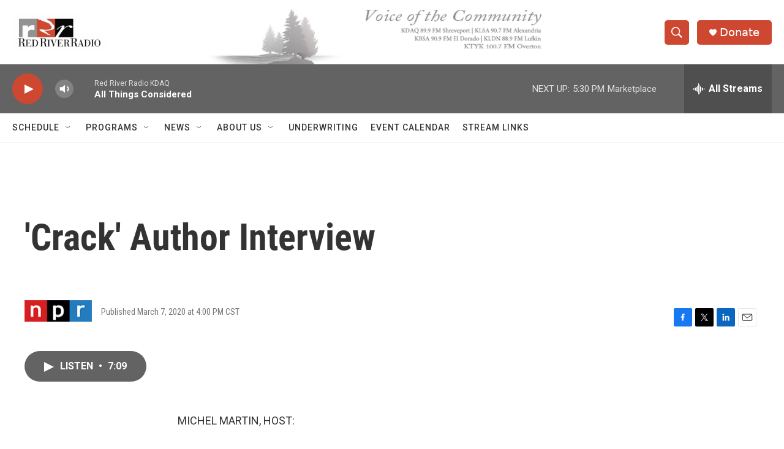

--- FILE ---
content_type: text/html; charset=utf-8
request_url: https://www.google.com/recaptcha/api2/aframe
body_size: 266
content:
<!DOCTYPE HTML><html><head><meta http-equiv="content-type" content="text/html; charset=UTF-8"></head><body><script nonce="_qtFcULLZ5PfEfiTbk1fwg">/** Anti-fraud and anti-abuse applications only. See google.com/recaptcha */ try{var clients={'sodar':'https://pagead2.googlesyndication.com/pagead/sodar?'};window.addEventListener("message",function(a){try{if(a.source===window.parent){var b=JSON.parse(a.data);var c=clients[b['id']];if(c){var d=document.createElement('img');d.src=c+b['params']+'&rc='+(localStorage.getItem("rc::a")?sessionStorage.getItem("rc::b"):"");window.document.body.appendChild(d);sessionStorage.setItem("rc::e",parseInt(sessionStorage.getItem("rc::e")||0)+1);localStorage.setItem("rc::h",'1768861941085');}}}catch(b){}});window.parent.postMessage("_grecaptcha_ready", "*");}catch(b){}</script></body></html>